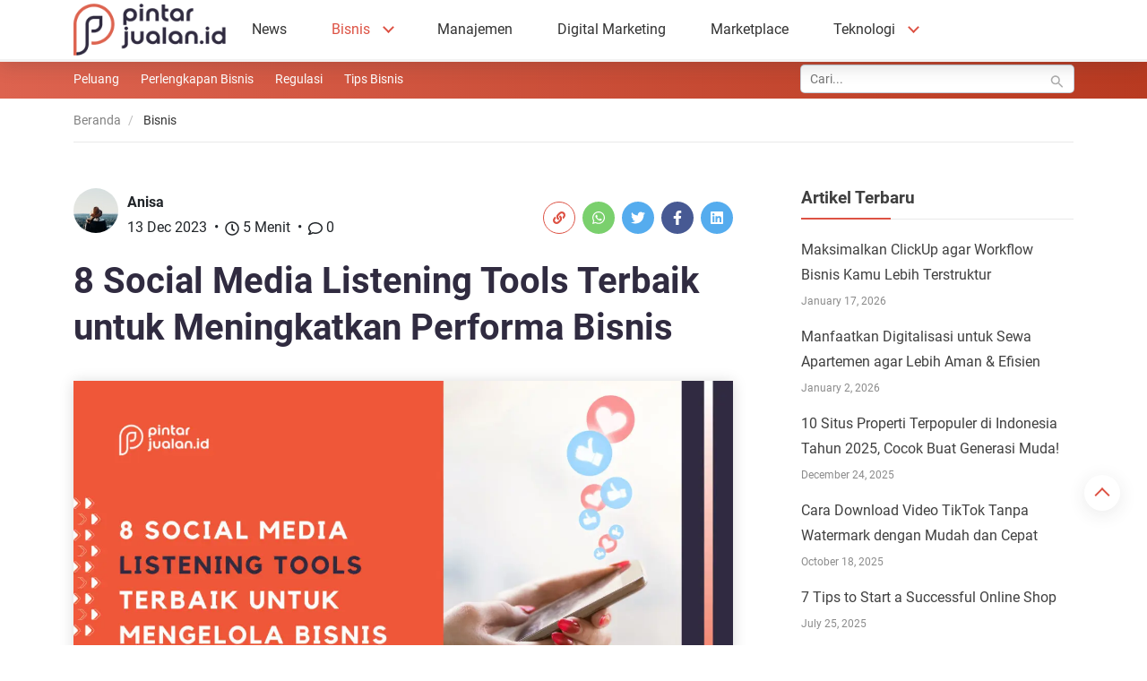

--- FILE ---
content_type: text/javascript
request_url: https://pintarjualan.id/wp-content/litespeed/js/2/c3f9dfb6a001f2bdc84536aa7c4128b9.js?ver=f8a33
body_size: 9922
content:
/**
 * @package     EmbedPress
 * @author      EmbedPress <help@embedpress.com>
 * @copyright   Copyright (C) 2023 EmbedPress. All rights reserved.
 * @license     GPLv2 or later
 * @since       1.7.0
 */
let epGlobals={};(function($){'use strict';function ready(fn){if(document.readyState!=='loading'){fn()}else{document.addEventListener('DOMContentLoaded',fn)}}
ready(function(){let option={forceObject:!0,};let selector=document.querySelectorAll('.embedpress-embed-document-pdf');if(selector.length){selector.forEach((function(value,index,thisArg){let id=value.dataset.emid;let src=value.dataset.emsrc;PDFObject?.embed(src,"."+id,option)}))}
if(typeof epGlobals.youtubeChannelGallery==='function'){epGlobals.youtubeChannelGallery()}});function embedPressResponsiveEmbeds(){var proportion,parentWidth;document.querySelectorAll('iframe').forEach(function(iframe){if(iframe.width&&iframe.height){proportion=parseFloat(iframe.width)/parseFloat(iframe.height);parentWidth=parseFloat(window.getComputedStyle(iframe.parentElement,null).width.replace('px',''));iframe.style.maxWidth='100%';iframe.style.maxHeight=Math.round(parentWidth/proportion).toString()+'px'}})}
epGlobals.handlePosterImageLoad=function(){var posterImages=document.querySelectorAll(".plyr__poster");posterImages.forEach(function(posterImage){if(posterImage){var videoWrappers=document.querySelectorAll("[data-playerid]");videoWrappers.forEach(function(videoWrapper){var observer=new MutationObserver(function(mutationsList,observer){var posterImageStyle=window.getComputedStyle(posterImage);if(posterImageStyle.getPropertyValue('background-image')!=='none'){setTimeout(function(){videoWrapper.style.opacity="1"},200);observer.disconnect()}});observer.observe(posterImage,{attributes:!0,attributeFilter:['style']})})}})}
embedPressResponsiveEmbeds();window.onresize=embedPressResponsiveEmbeds;function hasClass(ele,cls){return!!ele.className.match(new RegExp("(\\s|^)"+cls+"(\\s|$)"))}
function addClass(ele,cls){if(!hasClass(ele,cls))ele.className+=" "+cls}
function removeClass(ele,cls){if(hasClass(ele,cls)){var reg=new RegExp("(\\s|^)"+cls+"(\\s|$)");ele.className=ele.className.replace(reg," ")}}
if(!Element.prototype.matches){Element.prototype.matches=Element.prototype.matchesSelector||Element.prototype.webkitMatchesSelector||Element.prototype.mozMatchesSelector||Element.prototype.msMatchesSelector||Element.prototype.oMatchesSelector||function(s){var matches=(this.document||this.ownerDocument).querySelectorAll(s),i=matches.length;while(--i>=0&&matches.item(i)!==this){}
return i>-1}}
var delegate=function(el,evt,sel,handler){el.addEventListener(evt,function(event){var t=event.target;while(t&&t!==this){if(t.matches(sel)){handler.call(t,event)}
t=t.parentNode}})};function sendRequest(url,postData,callback){var req=createXMLHTTPObject();if(!req)return;var method=postData?"POST":"GET";req.open(method,url,!0);if(postData){req.setRequestHeader("Content-type","application/x-www-form-urlencoded")}
req.onreadystatechange=function(){if(req.readyState!=4)return;if(req.status!=200&&req.status!=304){return}
callback(req)};if(req.readyState==4)return;req.send(postData)}
var XMLHttpFactories=[function(){return new XMLHttpRequest()},function(){return new ActiveXObject("Msxml3.XMLHTTP")},function(){return new ActiveXObject("Msxml2.XMLHTTP.6.0")},function(){return new ActiveXObject("Msxml2.XMLHTTP.3.0")},function(){return new ActiveXObject("Msxml2.XMLHTTP")},function(){return new ActiveXObject("Microsoft.XMLHTTP")},];function createXMLHTTPObject(){var xmlhttp=!1;for(var i=0;i<XMLHttpFactories.length;i++){try{xmlhttp=XMLHttpFactories[i]()}catch(e){continue}
break}
return xmlhttp}
epGlobals.youtubeChannelGallery=function(){var playerWraps=document.getElementsByClassName("ep-player-wrap");if(playerWraps&&playerWraps.length){for(var i=0,im=playerWraps.length;im>i;i++){youtubeChannelEvents(playerWraps[i])}}}
function youtubeChannelEvents(playerWrap){delegate(playerWrap,"click",".item",function(event){var embed="https://www.youtube.com/embed/";var vid=this.getAttribute("data-vid");var iframe=playerWrap.getElementsByTagName("iframe");if(vid){if(iframe){var vidSrc=iframe[0].src.replace(/(.*\/embed\/)([^\?&"'>]+)(.+)?/,`\$1${vid}\$3`);if(vidSrc.indexOf('autoplay')>0){vidSrc=vidSrc.replace('autoplay=0','autoplay=1')}else{vidSrc+='&autoplay=1'}
iframe[0].src=vidSrc;playerWrap.scrollIntoView()}}});var currentPage=1;let nearestEpContentId=playerWrap.querySelector('.ep-youtube__content__block').getAttribute('data-unique-id');let epContentBlock=playerWrap.querySelector('.ep-youtube__content__block');let parentElement=epContentBlock.parentElement;let channelUrl=parentElement.querySelector('[data-channel-url]').getAttribute('data-channel-url');delegate(playerWrap,"click",".ep-next, .ep-prev",function(event){const totalPages=event.target.closest('.ose-youtube').getAttribute('data-total-pages');const closestClass=event.target.closest('.ose-youtube').classList;const activePage=document.querySelector(`.${closestClass[1]} .embedpress-page-active`);if(activePage){document.querySelector(`.${closestClass[1]} .embedpress-page-active`).classList.remove('embedpress-page-active')}
var isNext=this.classList.contains("ep-next");if(isNext){currentPage++}else{currentPage--}
var data={action:"youtube_rest_api",playlistid:this.getAttribute("data-playlistid"),pagetoken:this.getAttribute("data-pagetoken"),pagesize:this.getAttribute("data-pagesize"),channelUrl:channelUrl,currentpage:currentPage};var formBody=[];for(var property in data){var encodedKey=encodeURIComponent(property);var encodedValue=encodeURIComponent(data[property]);formBody.push(encodedKey+"="+encodedValue)}
formBody=formBody.join("&");var galleryWrapper=playerWrap.getElementsByClassName("ep-youtube__content__block");playerWrap.setAttribute('data-current-page',currentPage);let x=1;sendRequest(eplocalize.ajaxurl,formBody,function(request){if(galleryWrapper&&galleryWrapper[0]&&request.responseText){var response=JSON.parse(request.responseText);galleryWrapper[0].outerHTML=response.html;var currentPageNode=galleryWrapper[0].getElementsByClassName("current-page");if(currentPageNode&&currentPageNode[0]){currentPageNode[0].textContent=currentPage}}});const intervalID=setInterval(()=>{x++
if(playerWrap.querySelector('.ep-youtube__content__block')){const newNearestEpContentId=playerWrap.querySelector('.ep-youtube__content__block').getAttribute('data-unique-id');if(newNearestEpContentId!==nearestEpContentId&&playerWrap.querySelector(`[data-page="${currentPage}"]`)){playerWrap.querySelector(`[data-page="${currentPage}"]`).classList.add('embedpress-page-active');nearestEpContentId=newNearestEpContentId;clearInterval(intervalID)}}
if(x>100){clearInterval(intervalID)}},100)})}
const epLoadMore=()=>{$('.embedpress-gutenberg-wrapper .ep-nft-gallery-wrapper').each(function(){let selctorEl=`[data-nftid='${$(this).data('nftid')}']`;let loadmorelabel=$(selctorEl).data('loadmorelabel');let iconcolor=$(selctorEl+" .nft-loadmore").data('iconcolor');let spinicon=`<svg width="18" height="18" fill="${iconcolor || '#fff'}" viewBox="0 0 24 24" xmlns="http://www.w3.org/2000/svg"><style>.spinner_GuJz{transform-origin:center;animation:spinner_STY6 1.5s linear infinite}@keyframes spinner_STY6{100%{transform:rotate(360deg)}}</style><g class="spinner_GuJz"><circle cx="3" cy="12" r="2"/><circle cx="21" cy="12" r="2"/><circle cx="12" cy="21" r="2"/><circle cx="12" cy="3" r="2"/><circle cx="5.64" cy="5.64" r="2"/><circle cx="18.36" cy="18.36" r="2"/><circle cx="5.64" cy="18.36" r="2"/><circle cx="18.36" cy="5.64" r="2"/></g></svg>`;$(selctorEl+` .ep_nft_item`).slice(0,$(selctorEl).data('itemparpage')).show();$('.embedpress-gutenberg-wrapper .ep-nft-gallery-wrapper .ep-loadmore-wrapper button').css('display','flex');$(selctorEl+" .nft-loadmore").click(function(e){$(this).html(loadmorelabel+spinicon);$(this).prop("disabled",!0);setTimeout(function(){$(selctorEl+" .nft-loadmore").text(loadmorelabel);$(selctorEl+" .nft-loadmore").prop("disabled",!1);$(selctorEl+" .ep_nft_item:hidden").slice(0,$(selctorEl).data('itemparpage')).fadeIn("slow");if($(selctorEl+" .ep_nft_item:hidden").length==0){$(selctorEl+" .nft-loadmore").fadeOut("slow")}},500)})})};if($('.embedpress-gutenberg-wrapper .ep-nft-gallery-wrapper').length>0){epLoadMore()}
const unlockSubmitHander=(perentSel,that)=>{var ep_client_id=jQuery(that).closest('form').find('input[name="ep_client_id"]').val();var password=jQuery(`input[name="pass_${ep_client_id}"]`).val();var post_id=jQuery(`input[name="post_id"]`).val();const buttonText=jQuery(that).closest('.password-form-container').find('input[type="submit"]').val();const unlokingText=jQuery(that).data('unlocking-text');var data={'action':'lock_content_form_handler','client_id':ep_client_id,'password':password,'post_id':post_id,};jQuery('#'+perentSel+'-'+ep_client_id+' .password-form input[type="submit"]').val(unlokingText);jQuery.post(eplocalize.ajaxurl,data,function(response){if(response.success){if(!response.embedHtml){jQuery('#'+perentSel+'-'+ep_client_id+' .password-form input[type="submit"]').val(buttonText);jQuery('#'+perentSel+'-'+ep_client_id+' .password-form input[type="password"]').val('');jQuery(that).closest('.password-form-container').find('.error-message').removeClass('hidden')}else{jQuery('#'+perentSel+'-'+ep_client_id+' .ep-embed-content-wraper').html(response.embedHtml);if(jQuery('#'+perentSel+'-'+ep_client_id+' .ose-youtube').length>0){epGlobals.youtubeChannelGallery()}
if($('.embedpress-gutenberg-wrapper .ep-nft-gallery-wrapper').length>0){epLoadMore()}
document.querySelector('#'+perentSel+'-'+ep_client_id+' .ep-embed-content-wraper')?.classList?.remove('plyr-initialized');if(typeof initPlayer==='function'){initPlayer(document.querySelector('#'+perentSel+'-'+ep_client_id+' .ep-embed-content-wraper'))}
if(eplocalize.is_pro_plugin_active){const adIdEl=document.querySelector('#'+perentSel+'-'+ep_client_id+' [data-sponsored-id]');if(typeof adInitialization==='function'){adInitialization(adIdEl,adIdEl?.getAttribute('data-ad-index'))}}}}else{jQuery('#password-error_'+ep_client_id).html(response.form);jQuery('#password-error_'+ep_client_id).show()}},'json')}
jQuery('.ep-gutenberg-content .password-form').submit(function(e){e.preventDefault();unlockSubmitHander('ep-gutenberg-content',this)});jQuery('.ep-shortcode-content .password-form').submit(function(e){e.preventDefault();unlockSubmitHander('ep-shortcode-content',this)});window.addEventListener('load',function(e){const urlParams=new URLSearchParams(window.location.search);const hash=urlParams.get('hash');const element=document.getElementById(hash);if(element){element.scrollIntoView({behavior:'smooth'})}});const getPopupTemplate=(instPost,hashtag='',accountType)=>{let instaPostData=JSON.parse(instPost);let likeIcon='<svg aria-label="Like" class="x1lliihq x1n2onr6" color="#262626" fill="#262626" height="24" viewBox="0 0 24 24" width="24"><path d="M16.792 3.904A4.989 4.989 0 0 1 21.5 9.122c0 3.072-2.652 4.959-5.197 7.222-2.512 2.243-3.865 3.469-4.303 3.752-.477-.309-2.143-1.823-4.303-3.752C5.141 14.072 2.5 12.167 2.5 9.122a4.989 4.989 0 0 1 4.708-5.218 4.21 4.21 0 0 1 3.675 1.941c.84 1.175.98 1.763 1.12 1.763s.278-.588 1.11-1.766a4.17 4.17 0 0 1 3.679-1.938m0-2a6.04 6.04 0 0 0-4.797 2.127 6.052 6.052 0 0 0-4.787-2.127A6.985 6.985 0 0 0 .5 9.122c0 3.61 2.55 5.827 5.015 7.97.283.246.569.494.853.747l1.027.918a44.998 44.998 0 0 0 3.518 3.018 2 2 0 0 0 2.174 0 45.263 45.263 0 0 0 3.626-3.115l.922-.824c.293-.26.59-.519.885-.774 2.334-2.025 4.98-4.32 4.98-7.94a6.985 6.985 0 0 0-6.708-7.218Z"/></svg>';if(instaPostData.like_count>0){likeIcon='<svg aria-label="Unlike" class="x1lliihq x1n2onr6" color="#FF3040" fill="#FF3040" height="24" viewBox="0 0 48 48" width="24"><path d="M34.6 3.1c-4.5 0-7.9 1.8-10.6 5.6-2.7-3.7-6.1-5.5-10.6-5.5C6 3.1 0 9.6 0 17.6c0 7.3 5.4 12 10.6 16.5.6.5 1.3 1.1 1.9 1.7l2.3 2c4.4 3.9 6.6 5.9 7.6 6.5.5.3 1.1.5 1.6.5s1.1-.2 1.6-.5c1-.6 2.8-2.2 7.8-6.8l2-1.8c.7-.6 1.3-1.2 2-1.7C42.7 29.6 48 25 48 17.6c0-8-6-14.5-13.4-14.5z"/></svg>'}
const commentsIcon='<svg aria-label="Comment" class="x1lliihq x1n2onr6" color="#000" height="24" viewBox="0 0 24 24" width="24"><path d="M20.656 17.008a9.993 9.993 0 1 0-3.59 3.615L22 22Z" fill="none" stroke="currentColor" stroke-linejoin="round" stroke-width="2"/></svg>';const shareIcon='<svg width="20" height="20" viewBox="0 0 0.6 0.6" data-name="Layer 1" xmlns="http://www.w3.org/2000/svg"><path stroke-width="1" d="m.543.282-.2-.2A.025.025 0 0 0 .3.1v.089a.275.275 0 0 0-.25.274V.5a.025.025 0 0 0 .045.015.3.3 0 0 1 .197-.101L.3.413V.5a.025.025 0 0 0 .043.018l.2-.2a.025.025 0 0 0 0-.035M.35.44V.388A.025.025 0 0 0 .325.363L.286.365a.35.35 0 0 0-.185.074.225.225 0 0 1 .224-.201A.025.025 0 0 0 .35.213V.16L.49.3Z"/></svg>';const instaIcon='<svg width="18" height="18" viewBox="0 0 0.338 0.338" fill="none" xmlns="http://www.w3.org/2000/svg"><path d="M.248.079H.27M.102.012h.135a.09.09 0 0 1 .09.09v.135a.09.09 0 0 1-.09.09H.102a.09.09 0 0 1-.09-.09V.102a.09.09 0 0 1 .09-.09ZM.17.237a.068.068 0 1 1 0-.135.068.068 0 0 1 0 .135Z" stroke="#000" stroke-width=".032"/></svg>';const instaUserInfo=instPost.user_info;let getDate=new Date(instaPostData.timestamp);getDate=getDate.toLocaleString('en-US',{day:'numeric',month:'short',year:'numeric'});let getTime=new Date(instaPostData.timestamp);getTime=getTime.toLocaleString('en-US',{hour12:!1,hour:'numeric',minute:'numeric',second:'numeric'});let captionText=instaPostData.caption?instaPostData.caption:'';const tagRegex=/(#\w+)/g;const wrapTag=(match)=>{const tag=match.substring(1);const tagUrl=`https://www.instagram.com/explore/tags/${tag}`;return `<span class="tag-wrapper"><a target="_blank" href="${tagUrl}">${match}</a></span>`};captionText=captionText.replace(tagRegex,wrapTag);let carouselTemplate='';if(instaPostData.media_type==='CAROUSEL_ALBUM'){carouselTemplate+=`<div class="popup-carousel"><div class="cg-carousel__track js-carousel__track">`;instaPostData.children.data?.map((item)=>{if(item.media_type?.toLowerCase()==='video'){carouselTemplate+=`<video width="630" class="popup-media-image cg-carousel__slide js-carousel__slide" controls src="${item.media_url || ''}" alt="${item.caption || ''}" controlsList="nodownload"></video>`}else{carouselTemplate+=`<img width="630" class="popup-media-image cg-carousel__slide js-carousel__slide" src="${item.media_url || ''}" alt="${item.caption || ''}" />`}});carouselTemplate+=`</div></div>`;carouselTemplate+=`<div class="cg-carousel__btns">
                    <button class="cg-carousel__btn js-carousel__prev-1"><svg width="20" height="30" viewBox="-5 0 23 23" xmlns="http://www.w3.org/2000/svg"><path d="M11.24.29.361 10.742l-.06.054a.97.97 0 0 0-.301.642v.124a.97.97 0 0 0 .3.642l.054.044L11.239 22.71a1.061 1.061 0 0 0 1.459 0 .964.964 0 0 0 0-1.402l-10.15-9.746 10.15-9.87a.964.964 0 0 0 0-1.402 1.061 1.061 0 0 0-1.459 0Z" fill="#fff"/></svg></button>

                    <button class="cg-carousel__btn js-carousel__next-1"><svg width="20" height="30" viewBox="-5 0 23 23" xmlns="http://www.w3.org/2000/svg"><path d="m1.76.29 10.879 10.452.06.054a.97.97 0 0 1 .301.642v.124a.97.97 0 0 1-.3.642l-.054.044L1.761 22.71a1.061 1.061 0 0 1-1.459 0 .964.964 0 0 1 0-1.402l10.15-9.746-10.15-9.87a.964.964 0 0 1 0-1.402 1.061 1.061 0 0 1 1.459 0Z" fill="#fff"/></svg></button>
                </div>`}else{if(instaPostData.media_type?.toLowerCase()==='video'){carouselTemplate+=`<video width="630" class="popup-media-image" controls src="${instaPostData.media_url || ''}" alt="${instaPostData.caption || ''}"></video>`}else{carouselTemplate+=`<img width="630" class="popup-media-image" src="${instaPostData.media_url || ''}" alt="${instaPostData.caption || ''}" />`}}
let srcUrl=`https://www.instagram.com/${instaPostData.username}/`;if(hashtag){instaPostData.username='#'+hashtag;srcUrl=`https://www.instagram.com/explore/tags/${hashtag}/`}
let likeComments='';if(eplocalize.is_pro_plugin_active&&accountType==='business'){if(instaPostData.show_likes_count=='true'){likeComments+=`
                    <div class="embedpress-inline popup-like-button"><a target="_blank" href="${instaPostData.permalink}">${likeIcon} ${instaPostData.like_count || 0}</a></div> 
                `}
if(instaPostData.show_comments_count=='true'){likeComments+=`
                    <div class="embedpress-inline"><a target="_blank" href="${instaPostData.permalink}">${commentsIcon} ${instaPostData.comments_count || 0}</a></div>
                `}}
let followBtn='';if(instaPostData.popup_follow_button_text=='false'){instaPostData.popup_follow_button_text=''}
if(instaPostData.popup_follow_button=='true'||instaPostData.popup_follow_button=='yes'){followBtn=`<div class="insta-followbtn">
                <a target="_new" href="${srcUrl}" type="button" class="btn btn-primary">${instaPostData.popup_follow_button_text}</a>
            </div>`}
let popupHtml='';popupHtml+=`
        <div class="popup-container">
                <div class="popup-md-9 white">
                    <div class="embedpress-popup-block embedpress-popup-img" id="post-${instaPostData.id}">
                        ${carouselTemplate}
                    </div>
                </div>
                <div class="popup-md-3 red">
                    <div class="embedpress-popup-block embedpress-popup-info">
                        <div class="embedpress-popup-header">
                            <div class="embedpress-popup-header-img"> <a target="_blank" href="${srcUrl}"
                                    target="_blank" class="embedpress-href">
                                     <img decoding="async" loading="lazy" class="embedpress-popup-round" src="${instaPostData.profile_picture_url}" width="30" height="30"> <span class="embedpress-popup-username">${instaPostData.username}</span>
                                </a>
                            </div>
                            ${followBtn}
                        </div>
                        <div class="embedpress-popup-text">${captionText}</div>
                        <div class="embedpress-popup-stats">
                            ${likeComments}
                                <div class="embedpress-inline">
                                <div class="embedpress-popup-share-buttons"> <a
                                        href="https://www.facebook.com/sharer/sharer.php?u=${instaPostData.permalink}" target="_blank">
                                        <span class="dashicons dashicons-facebook"></span></a> <a
                                        href="https://twitter.com/intent/tweet?url=${instaPostData.permalink}"
                                        target="_blank"><span>
                                        <svg viewBox="0 0 18 18" aria-hidden="true" class="r-4qtqp9 r-yyyyoo r-dnmrzs r-bnwqim r-1plcrui r-lrvibr r-lrsllp r-18jsvk2 r-16y2uox r-8kz0gk" width="18" height="18"><path d="M13.683 1.688h2.481l-5.42 6.195 6.377 8.43h-4.993L8.217 11.2l-4.474 5.113H1.26l5.798-6.626L.941 1.688H6.06l3.535 4.673zm-.871 13.14h1.375L5.313 3.095H3.838z"/></svg>
                                        </span></a>                                       
                                        <a href="https://www.linkedin.com/shareArticle?mini=true&amp;url=${instaPostData.permalink}"
                                        target="_blank"><span class="dashicons dashicons-linkedin"></span></a> <a
                                        href="https://pinterest.com/pin/create/button/?url=${instaPostData.permalink}"
                                        target="_blank"><span class="dashicons dashicons-pinterest"></span></a></div>
                                <div class="embedpress-href embedpress-popup-share">${shareIcon}</div>
                            </div><div class="embedpress-inline embedpress-popup-instagram-buttons"><a
                                    href="${instaPostData.permalink}" target="_blank"
                                    class="embedpress-href">${instaIcon}</a></div>
                        </div>
                        
                    </div>
                </div>
            </div>
        `;return popupHtml}
epGlobals.instaPopup=(container)=>{container?.addEventListener('click',function(event){const instaItem=event.target.closest('.insta-gallery-item');if(instaItem){const postData=instaItem.dataset.postdata;const postid=instaItem.getAttribute('data-insta-postid');const accountType=container?.closest('.instagram-container')?.getAttribute('data-connected-acc-type');let hashtag='';if(instaItem.closest('.instagram-container').getAttribute('data-hashtag')){hashtag=instaItem?.closest('.instagram-container')?.getAttribute('data-hashtag')}
const closestPopup=event.target.closest('.ose-instagram-feed')?.querySelector('.insta-popup');if(closestPopup){closestPopup.style.display='block'}
var feedElement=event.target.closest('.ose-instagram-feed');if(feedElement){var popupElement=feedElement.querySelector('.popup-is-initialized');if(popupElement){popupElement.innerHTML=getPopupTemplate(postData,hashtag,accountType)}}
if(!document.querySelector(`#post-${postid}`)?.classList.contains('carousel-is-initialized')){const carousel=new CgCarousel(`#post-${postid}`,{slidesPerView:1,loop:!0},{});const next=document.querySelector(`#post-${postid} .js-carousel__next-1`);next?.addEventListener('click',()=>carousel.next());const prev=document.querySelector(`#post-${postid} .js-carousel__prev-1`);prev?.addEventListener('click',()=>carousel.prev());document.querySelector(`#post-${postid}`)?.classList.add('carousel-is-initialized')}}})}
const instaContainers=document.querySelectorAll('.embedpress-gutenberg-wrapper .insta-gallery');if(instaContainers.length>0){instaContainers.forEach((container)=>{epGlobals.instaPopup(container)})}
$('.popup-close').click(function(e){$('.insta-popup').hide();$('.popup-container').remove()});$(document).on('click',function(e){if(e.target.classList.contains('popup-wrapper')){$('.insta-popup').hide();$('.popup-container').remove()}});const instafeeds=document.querySelectorAll('.ose-instagram-feed');epGlobals.initializeTabs=(containerEl)=>{showItems('ALL');containerEl.addEventListener('click',function(event){const clickedElement=event.target;if(!clickedElement){return}
if(containerEl.querySelector('.load-more-button-container')&&(clickedElement.getAttribute('data-media-type')==='VIDEO'||clickedElement.getAttribute('data-media-type')==='CAROUSEL_ALBUM')){containerEl.querySelector('.load-more-button-container').style.display='none'}else if(containerEl.querySelector('.load-more-button-container')&&(clickedElement.getAttribute('data-media-type')==='ALL')){containerEl.querySelector('.load-more-button-container').style.display='flex'}
if(clickedElement.matches('.tabs li')){if(clickedElement.classList.contains('active')){return}else{const mediaType=clickedElement.getAttribute('data-media-type');showItems(mediaType);const tabs=containerEl.querySelectorAll('.tabs li');tabs.forEach(t=>t.classList.remove('active'));clickedElement.classList.add('active')}}});function showItems(mediaType){const items=containerEl.getElementsByClassName('insta-gallery-item');for(let i=0;i<items.length;i++){const item=items[i];if(mediaType==='ALL'||item.getAttribute('data-media-type')===mediaType){item.style.display='block'}else{item.style.display='none'}}}}
epGlobals.instaLoadMore=()=>{$('.insta-load-more-button').off('click').on('click',function(e){const that=$(this);const loadmoreBtn=that.closest('.load-more-button-container');const loadmoreKey=loadmoreBtn.data('loadmorekey');const connectedAccount=that.closest('.instagram-container').data('connected-acc-type');const feedType=that.closest('.instagram-container').data('feed-type');const hashtagId=that.closest('.instagram-container').data('hashtag-id');const userId=that.closest('.instagram-container').data('uid');let loadedPosts=loadmoreBtn.data('loaded-posts')||0;let postsPerPage=loadmoreBtn.data('posts-per-page')||0;const params=JSON.stringify(that.closest('.instagram-container').data('params'));const instaContainer=that.closest('.instagram-container');const spinicon=`<svg class="insta-loadmore-spinicon" width="18" height="18" fill="${'#fff'}" viewBox="0 0 24 24" xmlns="http://www.w3.org/2000/svg"><style>.spinner_GuJz{transform-origin:center;animation:spinner_STY6 1.5s linear infinite}@keyframes spinner_STY6{100%{transform:rotate(360deg)}}</style><g class="spinner_GuJz"><circle cx="3" cy="12" r="2"/><circle cx="21" cy="12" r="2"/><circle cx="12" cy="21" r="2"/><circle cx="12" cy="3" r="2"/><circle cx="5.64" cy="5.64" r="2"/><circle cx="18.36" cy="18.36" r="2"/><circle cx="5.64" cy="18.36" r="2"/><circle cx="18.36" cy="5.64" r="2"/></g></svg>`;if(instaContainer.find('.insta-loadmore-spinicon').length===0){that.append(spinicon)}
that.attr('disabled',!0);var data={'action':'loadmore_data_handler','user_id':userId,'loaded_posts':loadedPosts,'posts_per_page':postsPerPage,'feed_type':feedType,'connected_account_type':connectedAccount,'loadmore_key':loadmoreKey,'params':params,'_nonce':eplocalize.nonce};if(feedType==='hashtag_type'){data.hashtag_id=hashtagId}
jQuery.post(eplocalize.ajaxurl,data,function(response){if(response.total_feed_posts>=response.next_post_index){var $responseHtml=$(response.html);instaContainer.find('.insta-gallery').append($responseHtml);that.removeAttr('disabled');instaContainer.find('.insta-loadmore-spinicon').remove();loadedPosts=response.next_post_index;loadmoreBtn.data('loaded-posts',loadedPosts);const containerEl=loadmoreBtn.closest('.ose-instagram-feed')[0];epGlobals.initializeTabs(containerEl);if(response.total_feed_posts===response.next_post_index){loadmoreBtn.remove()}}else{loadmoreBtn.remove()}})})}
if(instafeeds.length>0){instafeeds.forEach(function(feed){epGlobals.initializeTabs(feed)})}
if($('.embedpress-gutenberg-wrapper .ose-instagram-feed').length>0){epGlobals.instaLoadMore()}
$(document).on({mouseenter:function(){$('.embedpress-popup-share-buttons').addClass('show')},mouseleave:function(){var buttons=$('.embedpress-popup-share-buttons');setTimeout(function(){if(!buttons.is(':hover'))buttons.removeClass('show');},200)}},'.embedpress-href.embedpress-popup-share, .embedpress-popup-share-buttons');$(document).on({mouseenter:function(){$(this).addClass('show')},mouseleave:function(){$(this).removeClass('show')}},'.embedpress-popup-share-buttons')})(jQuery);document.addEventListener('DOMContentLoaded',function(){epGlobals.initCarousel=(carouselSelector,options,carouselId)=>{const carouselOptions={slidesPerView:options.slideshow,spacing:options.spacing,loop:options.loop,autoplay:options.autoplay,transitionSpeed:options.transitionspeed,autoplaySpeed:options.autoplayspeed,arrows:options.arrows,breakpoints:{768:{slidesPerView:parseInt(options.slideshow)-1},1024:{slidesPerView:parseInt(options.slideshow)}}};const carousel=new CgCarousel(carouselSelector,carouselOptions,{});const next=document.querySelector(`[data-carouselid="${carouselId}"] #js-carousel__next-1`);next?.addEventListener('click',()=>carousel.next());const prev=document.querySelector(`[data-carouselid="${carouselId}"] #js-carousel__prev-1`);prev?.addEventListener('click',()=>carousel.prev())}
const instaWrappers=document.querySelectorAll('.ep-embed-content-wraper');if(instaWrappers.length>0){instaWrappers.forEach((wrapper)=>{const carouselId=wrapper.getAttribute('data-carouselid');if(!carouselId)return;let options=wrapper.getAttribute(`data-carousel-options`);options=JSON.parse(options);const carouselSelector=`[data-carouselid="${carouselId}"] .embedpress-insta-container`;if(options.arrows){document.querySelector(`[data-carouselid="${carouselId}"] .cg-carousel__btns`).classList.remove('hidden')}
epGlobals.initCarousel(carouselSelector,options,carouselId)})}
const youtubeCarouselWraper=document.querySelectorAll('[data-youtube-channel-carousel]');if(youtubeCarouselWraper.length>0){youtubeCarouselWraper.forEach((wrapper)=>{const carouselId=wrapper.getAttribute('data-youtube-channel-carousel');if(!carouselId)return;const carouselSelector=`[data-youtube-channel-carousel="${carouselId}"] .youtube__content__body`;const options={slidesPerView:2,autoplay:!0,loop:!0,breakpoints:{768:{slidesPerView:2},1024:{slidesPerView:4}}}})}});document.addEventListener('DOMContentLoaded',()=>{const carousel=document.querySelector('.youtube-carousel');if(!carousel){return}
const items=document.querySelectorAll('.item');const prevButton=document.querySelector('.preview');const nextButton=document.querySelector('.next');let itemsToShow=getItemsToShow();const totalItems=items.length;let currentIndex=0;function updateCarousel(){const offset=-currentIndex*(100/itemsToShow);carousel.style.transform=`translateX(${offset}%)`}
function nextSlide(){const remainingItems=totalItems-(currentIndex+itemsToShow);if(remainingItems>=itemsToShow){currentIndex+=itemsToShow}else if(remainingItems>0){currentIndex+=remainingItems}else{currentIndex=0}
updateCarousel()}
function prevSlide(){if(currentIndex>0){currentIndex-=itemsToShow;if(currentIndex<0){currentIndex=0}}else{currentIndex=totalItems-itemsToShow}
updateCarousel()}
nextButton?.addEventListener('click',nextSlide);prevButton?.addEventListener('click',prevSlide);let autoplay=!1;const autoplayInterval=3000;let autoplayId;function startAutoplay(){autoplayId=setInterval(nextSlide,autoplayInterval)}
function stopAutoplay(){clearInterval(autoplayId)}
if(autoplay){startAutoplay();carousel.addEventListener('mouseover',stopAutoplay);carousel.addEventListener('mouseout',startAutoplay)}
window.addEventListener('resize',()=>{itemsToShow=getItemsToShow();updateCarousel()});function getItemsToShow(){const width=window.innerWidth;if(width>=1024){return 3}else if(width>=768){return 2}else{return 1}}});jQuery(window).on("elementor/frontend/init",function(){var filterableGalleryHandler=function($scope,$){let classes=$scope[0].className;let selectorEl='.'+classes.split(' ').join('.');const epElLoadMore=()=>{const spinicon='<svg width="18" height="18" fill="#fff" viewBox="0 0 24 24" xmlns="http://www.w3.org/2000/svg"><style>.spinner_GuJz{transform-origin:center;animation:spinner_STY6 1.5s linear infinite}@keyframes spinner_STY6{100%{transform:rotate(360deg)}}</style><g class="spinner_GuJz"><circle cx="3" cy="12" r="2"/><circle cx="21" cy="12" r="2"/><circle cx="12" cy="21" r="2"/><circle cx="12" cy="3" r="2"/><circle cx="5.64" cy="5.64" r="2"/><circle cx="18.36" cy="18.36" r="2"/><circle cx="5.64" cy="18.36" r="2"/><circle cx="18.36" cy="5.64" r="2"/></g></svg>';$('.elementor-widget-embedpres_elementor .ep-nft-gallery-wrapper').each(function(){let selctorEl=`.elementor-widget-embedpres_elementor [data-nftid='${$(this).data('nftid')}']`;let loadmorelabel=$(selctorEl).data('loadmorelabel');$(selctorEl+` .ep_nft_item`).slice(0,$(selctorEl).data('itemparpage')).show();$('.elementor-widget-embedpres_elementor .ep-nft-gallery-wrapper .ep-loadmore-wrapper button').css('display','flex');$(selctorEl+" .nft-loadmore").click(function(e){$(this).html(loadmorelabel+spinicon);$(this).prop("disabled",!0);setTimeout(function(){$(selctorEl+" .nft-loadmore").text(loadmorelabel);$(selctorEl+" .nft-loadmore").prop("disabled",!1);$(selctorEl+" .ep_nft_item:hidden").slice(0,$(selctorEl).data('itemparpage')).fadeIn("slow");if($(selctorEl+" .ep_nft_item:hidden").length==0){$(selctorEl+" .nft-loadmore").fadeOut("slow")}},500)})})};if($('.elementor-widget-embedpres_elementor .ep-nft-gallery-wrapper').length>0){epElLoadMore()}
const unlockElSubmitHander=(perentSel,that)=>{var ep_client_id=jQuery(that).closest('form').find('input[name="ep_client_id"]').val();var password=jQuery(`input[name="pass_${ep_client_id}"]`).val();var post_id=jQuery(`input[name="post_id"]`).val();const buttonText=jQuery(that).closest('.password-form-container').find('input[type="submit"]').val();const unlokingText=jQuery(that).data('unlocking-text');var data={'action':'lock_content_form_handler','client_id':ep_client_id,'password':password,'post_id':post_id,};jQuery('#'+perentSel+'-'+ep_client_id+' .password-form input[type="submit"]').val(unlokingText);jQuery.post(eplocalize.ajaxurl,data,function(response){if(response.success){if(!response.embedHtml){jQuery('#'+perentSel+'-'+ep_client_id+' .password-form input[type="submit"]').val(buttonText);jQuery('#'+perentSel+'-'+ep_client_id+' .password-form input[type="password"]').val('');jQuery(that).closest('.password-form-container').find('.error-message').removeClass('hidden')}else{if($('.ep-content-locked').has('#'+perentSel+'-'+ep_client_id).length){$('.ep-content-locked').removeClass('ep-content-locked')}
jQuery('#'+perentSel+'-'+ep_client_id+' .ep-embed-content-wraper').html(response.embedHtml);$('#'+perentSel+'-'+ep_client_id).removeClass('ep-content-protection-enabled');if(jQuery('#'+perentSel+'-'+ep_client_id+' .ose-youtube').length>0){epGlobals.youtubeChannelGallery()}
if($('.elementor-widget-embedpres_elementor .ep-nft-gallery-wrapper').length>0){epElLoadMore()}}}else{jQuery('#password-error_'+ep_client_id).html(response.form);jQuery('#password-error_'+ep_client_id).show()}},'json')}
jQuery('.ep-elementor-content .password-form').submit(function(e){e.preventDefault();unlockElSubmitHander('ep-elementor-content',this)});const instaWrappers=document.querySelectorAll('.ep-embed-content-wrapper');if(instaWrappers.length>0){instaWrappers.forEach((wrapper)=>{wrapper.classList.add('class-content-wrapper');const carouselId=wrapper.getAttribute('data-carouselid');if(!carouselId)return;let options=wrapper.getAttribute(`data-carousel-options`);options=JSON.parse(options);const carouselSelector=`[data-carouselid="${carouselId}"] .embedpress-insta-container`;if(options.arrows){document.querySelector(`[data-carouselid="${carouselId}"] .cg-carousel__btns`).classList.remove('hidden')}
epGlobals.initCarousel(carouselSelector,options,carouselId)})}
const instaFeed=document.querySelector(`${selectorEl} .ose-instagram-feed`);const instaGallery=document.querySelector(`${selectorEl} .insta-gallery`);if(instaFeed){epGlobals.initializeTabs(instaFeed)}
if(instaGallery){epGlobals.instaPopup(instaGallery);$('.popup-close').click(function(e){$('.insta-popup').hide();$('.popup-container').remove()})}
if($('.elementor-widget-embedpres_elementor .ose-instagram-feed').length>0){epGlobals.instaLoadMore()}};const adsHandler=function($scope,$){window.epAdIndex=typeof(window.epAdIndex)==='undefined'?0:window.epAdIndex+1;let classes=$scope[0].className;let classJoint='.'+classes.split(' ').join('.');const selectorEl=document.querySelector(classJoint+' [data-sponsored-id]');if(jQuery('body').hasClass('elementor-editor-active')&&eplocalize.is_pro_plugin_active){adInitialization(selectorEl,window.epAdIndex)}}
elementorFrontend.hooks.addAction("frontend/element_ready/embedpres_elementor.default",filterableGalleryHandler);elementorFrontend.hooks.addAction("frontend/element_ready/embedpress_pdf.default",filterableGalleryHandler);elementorFrontend.hooks.addAction("frontend/element_ready/embedpres_document.default",filterableGalleryHandler);elementorFrontend.hooks.addAction("frontend/element_ready/embedpres_elementor.default",adsHandler);elementorFrontend.hooks.addAction("frontend/element_ready/embedpres_elementor.default",epGlobals.handlePosterImageLoad)});function presentationModeForIOS(iframes){iframes?.forEach(function(iframe){iframe.onload=function(){var iframeDoc=iframe.contentDocument||iframe.contentWindow.document;var button=iframeDoc?.querySelector('#presentationMode.presentationMode');button?.addEventListener('click',function(){iframe.classList.toggle('presentationModeEnabledIosDevice')});iframeDoc?.addEventListener('keydown',function(event){if(event.keyCode===27){iframe.classList.remove('presentationModeEnabledIosDevice')}})}})}
function isIOSDevice(){return/iPhone|iPad|iPod/i.test(navigator.userAgent)}
if(isIOSDevice()){var iframes=document.querySelectorAll('.embedpress-embed-document-pdf');presentationModeForIOS(iframes)}
document.addEventListener("DOMContentLoaded",epGlobals.handlePosterImageLoad);jQuery(document).ready(function($){let currentIndex=-1;function createVideoPopup(){const videoPopupHtml=`
            <div id="videoPopup" class="video-popup">
                <div class="video-popup-content">
                    <span class="close">&times;</span>
                    <div class="video-popup-inner-content">
                        <iframe id="videoIframe" frameborder="0" allowfullscreen allow="accelerometer; autoplay; clipboard-write; encrypted-media; gyroscope; picture-in-picture"></iframe>
                        <div id="videoDescription"></div>
                    </div>
                    <div class="popup-controls">
                        <span id="prevVideo" class="nav-icon prev-icon">&#10094;</span>
                        <span id="nextVideo" class="nav-icon next-icon">&#10095;</span>
                    </div>
                </div>
            </div>`;return $(videoPopupHtml).appendTo('body')}
function openVideoPopup(index){const items=$('.layout-grid .item, .layout-list .item, .layout-carousel .item');if(index>=0&&index<items.length){$('#videoPopup').remove();currentIndex=index;const videoId=$(items[currentIndex]).data('vid');const videoPopup=createVideoPopup();const videoIframe=videoPopup.find('#videoIframe');const videoDescriptionContainer=videoPopup.find('#videoDescription');const closeBtn=videoPopup.find('.close');const nextBtn=videoPopup.find('#nextVideo');const prevBtn=videoPopup.find('#prevVideo');if(videoId){fetchVideoData(videoId,videoIframe,videoDescriptionContainer);videoPopup.show();updateNavigationButtons(nextBtn,prevBtn,items);closeBtn.on('click',()=>{closeVideoPopup(videoPopup)});$(window).on('click',function(event){if($(event.target).is(videoPopup)){closeVideoPopup(videoPopup)}});nextBtn.on('click',function(){if(currentIndex>=0&&currentIndex<items.length-1){openVideoPopup(currentIndex+1)}});prevBtn.on('click',function(){if(currentIndex>0){openVideoPopup(currentIndex-1)}})}}}
function closeVideoPopup(videoPopup){videoPopup.remove();currentIndex=-1}
function updateNavigationButtons(nextBtn,prevBtn,items){prevBtn.toggle(currentIndex>0);nextBtn.toggle(currentIndex<items.length-1)}
function fetchVideoData(videoId,videoIframe,videoDescriptionContainer){const data={action:'fetch_video_description',vid:videoId};$.post(eplocalize.ajaxurl,data,function(response){if(response.success){videoIframe.attr('src',`https://www.youtube.com/embed/${videoId}?autoplay=1`);videoDescriptionContainer.html(response.data.description)}else{console.error('Error fetching video data:',response?.data?.error)}})}
$(document).on('click','.layout-grid .item, .layout-list .item, .layout-carousel .item',function(){const items=$('.layout-grid .item, .layout-list .item, .layout-carousel .item');const index=items.index(this);openVideoPopup(index)})});jQuery(document).ready(function($){let currentIndex=0;const $photos=$('.photo-item');function createPopupGooglePhotos(){if($('#ep-popup-overlay').length===0){const photoPopup=`
            <div class="popup-overlay" id="ep-popup-overlay" style="display: none!important">
               
                <div class="popup">
                    <span class="close-btn" id="close-btn">
                        <svg width="20" height="20" viewBox="0 0 0.6 0.6" fill="none" xmlns="http://www.w3.org/2000/svg"><path d="M.132.132a.025.025 0 0 1 .035 0L.3.265.432.133a.025.025 0 1 1 .035.035L.335.3l.132.132a.025.025 0 0 1-.035.035L.3.335.168.467A.025.025 0 0 1 .133.432L.265.3.132.168a.025.025 0 0 1 0-.035" fill="#fff"/></svg>
                    </span>
                    <button class="prev-btn" id="prev-btn">
                        <svg width="20" height="20" viewBox="0 0 0.6 0.6" data-name="Flat Color" xmlns="http://www.w3.org/2000/svg" class="icon flat-color"><path d="M.525.275h-.39L.268.143A.025.025 0 1 0 .233.108L.058.283a.025.025 0 0 0 0 .035l.175.175a.025.025 0 0 0 .035 0 .025.025 0 0 0 0-.035L.135.325h.39a.025.025 0 0 0 0-.05" style="fill:#fff"/></svg>
                    </button>
                    <div id="popup-content" class="loading">
                        <div class="photo-loader"></div>
                        <img id="popup-image" src="" style="display:none;" loading="lazy" />
                    </div>
                    <button class="next-btn" id="next-btn">
                        <svg width="20" height="20" viewBox="0 0 0.6 0.6" data-name="Flat Color" xmlns="http://www.w3.org/2000/svg" class="icon flat-color"><path d="M.543.282.368.107a.025.025 0 0 0-.035.035l.133.132H.075a.025.025 0 0 0 0 .05h.39L.332.456a.025.025 0 0 0 0 .035.025.025 0 0 0 .035 0L.542.316a.025.025 0 0 0 0-.035" style="fill:#fff"/></svg>
                    </button>
                </div>
            </div>`;$('body').append(photoPopup);const spinnerStyles=`
            <style>
                .popup #popup-content .photo-loader {
                    display: none;
                }
                .popup #popup-content.loading .photo-loader {
                    width: 40px;
                    height: 40px;
                    border: 4px solid #fff;
                    border-top: 4px solid transparent;
                    border-radius: 50%;
                    animation: spin 1s linear infinite;
                    margin: 40px auto;
                    display: block;
                }
                @keyframes spin {
                    0% { transform: rotate(0deg); }
                    100% { transform: rotate(360deg); }
                }
            </style>`;$('head').append(spinnerStyles);$('#ep-popup-overlay').on('click',function(e){if($(e.target).is('#ep-popup-overlay')||$(e.target).is('.popup')){$('#ep-popup-overlay').hide()}});$('#close-btn').on('click',function(){$('#ep-popup-overlay').hide()});$('#prev-btn').on('click',function(){currentIndex=(currentIndex-1+$photos.length)%$photos.length;updatePopupImage()});$('#next-btn').on('click',function(){currentIndex=(currentIndex+1)%$photos.length;updatePopupImage()})}}
function updatePopupImage(){const imgSrc=$photos.eq(currentIndex).find('img').attr('data-photo-src');const $popupImage=$('#popup-image');const $popupContent=$('#popup-content');$popupContent.addClass('loading');$popupImage.hide();const preload=new Image();preload.src=imgSrc;preload.onload=function(){$popupImage.attr('src',imgSrc);$popupContent.removeClass('loading');$popupImage.fadeIn()}}
$('.photo-item').on('click',function(){currentIndex=$photos.index(this);createPopupGooglePhotos();updatePopupImage();$('#ep-popup-overlay').show()})});jQuery(document).ready(function(){const players=jQuery('.enabled-auto-pause audio, .enabled-auto-pause video');function pauseAllExcept(currentPlayer){players.each(function(){if(this!==currentPlayer[0]){this.pause()}})}
players.on('play',function(){pauseAllExcept(jQuery(this))})})
;